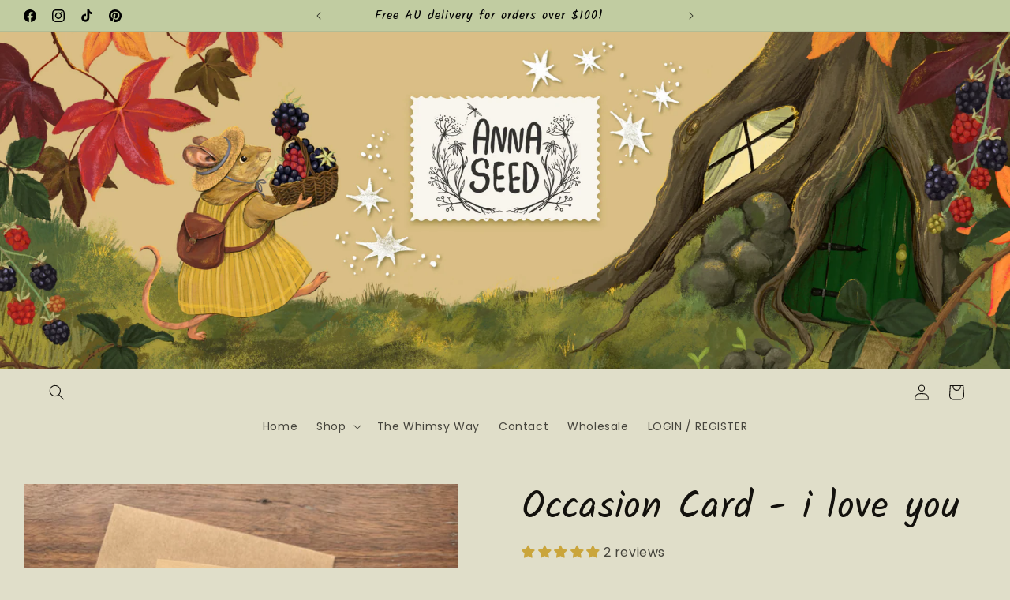

--- FILE ---
content_type: text/css
request_url: https://annaseedart.com/cdn/shop/t/11/assets/component-menu-drawer.css?v=126685710327329445701761117940
body_size: 425
content:
.header__icon--{position:initial}.js -drawer>details>summary:before,.js -drawer>details[open]:not(.-opening)>summary:before{content:"";position:absolute;cursor:default;width:100%;height:calc(100vh - 100%);height:calc(var(--viewport-height, 100vh) - (var(--header-bottom-position, 100%)));top:100%;left:0;background:rgba(var(--color-foreground),.5);opacity:0;visibility:hidden;z-index:2;transition:opacity 0s,visibility 0s}-drawer>details[open]>summary:before{visibility:visible;opacity:1;transition:opacity var(--duration-default) ease,visibility var(--duration-default) ease}.-drawer{position:absolute;transform:translate(-100%);visibility:hidden;z-index:3;left:0;top:100%;width:100%;padding:0;background-color:rgb(var(--color-background));overflow-x:hidden;filter:drop-shadow(var(--drawer-shadow-horizontal-offset) var(--drawer-shadow-vertical-offset) var(--drawer-shadow-blur-radius) rgba(var(--color-shadow),var(--drawer-shadow-opacity)))}.js .-drawer{height:calc(100vh - 100%);height:calc(var(--viewport-height, 100vh) - (var(--header-bottom-position, 100%)))}.js details[open]>.-drawer,.js details[open]>.-drawer__sub{transition:transform var(--duration-default) ease,visibility var(--duration-default) ease}.js details[open].-opening>.-drawer,details[open].-opening>.-drawer__sub{transform:translate(0);visibility:visible}.js .-drawer__navigation .sub-open{visibility:hidden}@media screen and (min-width: 750px){.-drawer{width:40rem;border-width:0 var(--drawer-border-width) 0 0;border-style:solid;border-color:rgba(var(--color-foreground),var(--drawer-border-opacity))}}.-drawer__inner-container{position:relative;height:100%}.-drawer__navigation-container{display:grid;grid-template-rows:1fr auto;align-content:space-between;overflow-y:auto;height:100%}.-drawer__navigation{padding:3rem 0}.-drawer__inner-sub{height:100%;overflow-x:hidden;overflow-y:auto}.js .-drawer__ li{margin-bottom:.2rem}.-drawer__-item{padding:1.1rem 3rem;text-decoration:none;font-size:1.8rem}.-drawer summary.-drawer__-item{padding-right:5.2rem}.-drawer__-item--active,.-drawer__-item:focus,.-drawer__close-button:focus,.-drawer__-item:hover,.-drawer__close-button:hover{color:rgb(var(--color-foreground));background-color:rgba(var(--color-foreground),.04)}.-drawer__-item--active:hover{background-color:rgba(var(--color-foreground),.08)}.js .-drawer__-item .icon-caret{display:none}.-drawer__-item>.svg-wrapper{width:15px;position:absolute;right:3rem;top:50%;transform:translateY(-50%)}.js .-drawer__sub{position:absolute;top:0;width:100%;bottom:0;left:0;background-color:rgb(var(--color-background));z-index:1;transform:translate(100%);visibility:hidden}.js .-drawer__sub .-drawer__sub{overflow-y:auto}.-drawer__close-button{margin-top:1.5rem;padding:1.2rem 2.6rem 1.2rem 3rem;text-decoration:none;display:flex;align-items:center;font-size:1.4rem;width:100%;background-color:transparent;font-family:var(--font-body-family);font-style:var(--font-body-style);text-align:left}.-drawer__close-button .svg-wrapper{transform:rotate(180deg);margin-right:1rem;width:15px}.-drawer__utility-links{padding:0;background-color:rgba(var(--color-foreground),.03);position:relative}.header--has-social .-drawer__utility-links{padding:2rem 3rem}@media screen and (max-width: 749px){.header--has-account:where(:not(.header--has-social):not(.header--has-localizations)) .-drawer__utility-links{padding:2rem 3rem}}@media screen and (max-width: 989px){.header--has-localizations:where(:not(.header--has-social)) .-drawer__utility-links{padding:2rem 3rem}}.-drawer__account{display:inline-flex;align-items:center;text-decoration:none;padding:1rem 0;font-size:1.4rem;color:rgb(var(--color-foreground));margin-bottom:0}.-drawer__utility-links:has(.-drawer__localization) .-drawer__account{margin:0}.-drawer__account account-icon>.svg-wrapper{height:2rem;width:2rem;margin-right:1rem}.-drawer__account shop-user-avatar{--shop-avatar-size: 2.4rem;margin-right:.55rem;margin-left:-.45rem}.-drawer__account:hover account-icon>.svg-wrapper{transform:scale(1.07)}.-drawer .list-social{justify-content:flex-start;margin-left:-1.25rem}.-drawer .list-social:empty{display:none}.-drawer .list-social__link{padding:1.1rem}@media screen and (max-width: 749px){.-drawer.country-selector-open{transform:none!important;filter:none!important;transition:none!important}}
/*# sourceMappingURL=/cdn/shop/t/11/assets/component-menu-drawer.css.map?v=126685710327329445701761117940 */


--- FILE ---
content_type: application/x-javascript; charset=utf-8
request_url: https://bundler.nice-team.net/app/shop/status/anna-seed-art-original-artworks.myshopify.com.js?1768451790
body_size: -176
content:
var bundler_settings_updated='1764939426c';

--- FILE ---
content_type: application/x-javascript
request_url: https://app.sealsubscriptions.com/shopify/public/status/shop/anna-seed-art-original-artworks.myshopify.com.js?1768451798
body_size: -369
content:
var sealsubscriptions_settings_updated='1767319246';

--- FILE ---
content_type: application/x-javascript
request_url: https://app.sealsubscriptions.com/shopify/public/status/shop/anna-seed-art-original-artworks.myshopify.com.js?1768451790
body_size: -155
content:
var sealsubscriptions_settings_updated='1767319246';

--- FILE ---
content_type: text/javascript; charset=utf-8
request_url: https://annaseedart.com/products/occasion-card-i-love-you-cute-flower-illustration.js?currency=AUD&country=AU
body_size: 618
content:
{"id":7764290994330,"title":"Occasion Card - i love you","handle":"occasion-card-i-love-you-cute-flower-illustration","description":"\u003cp\u003eI love you. A blank square greeting card featuring an original Anna Seed illustration of a pansy lady and her snap dragon fella dancing arm in arm\u003c\/p\u003e\n\u003cp\u003e14.0 cm square, includes recycled kraft paper envelope. Packaged in a biodegradable cellophane bag for protection.\u003c\/p\u003e","published_at":"2023-04-20T16:24:05+10:00","created_at":"2023-03-27T12:22:18+11:00","vendor":"Anna Seed Art","type":"Occasion Cards","tags":["anna seed art"],"price":799,"price_min":799,"price_max":799,"available":false,"price_varies":false,"compare_at_price":null,"compare_at_price_min":0,"compare_at_price_max":0,"compare_at_price_varies":false,"variants":[{"id":43452923838618,"title":"Default Title","option1":"Default Title","option2":null,"option3":null,"sku":"OCC-ILOVEU","requires_shipping":true,"taxable":true,"featured_image":null,"available":false,"name":"Occasion Card - i love you","public_title":null,"options":["Default Title"],"price":799,"weight":20,"compare_at_price":null,"inventory_management":"shopify","barcode":"","requires_selling_plan":false,"selling_plan_allocations":[]}],"images":["\/\/cdn.shopify.com\/s\/files\/1\/0603\/6674\/9850\/products\/IMG_8592.jpg?v=1680155569","\/\/cdn.shopify.com\/s\/files\/1\/0603\/6674\/9850\/products\/IMG_8458.jpg?v=1680155577","\/\/cdn.shopify.com\/s\/files\/1\/0603\/6674\/9850\/products\/IMG_8475.jpg?v=1680155580"],"featured_image":"\/\/cdn.shopify.com\/s\/files\/1\/0603\/6674\/9850\/products\/IMG_8592.jpg?v=1680155569","options":[{"name":"Title","position":1,"values":["Default Title"]}],"url":"\/products\/occasion-card-i-love-you-cute-flower-illustration","media":[{"alt":"Anna Seed Art | Occasion Card - i love you. Cute flower illustration","id":29210064421018,"position":1,"preview_image":{"aspect_ratio":1.0,"height":3024,"width":3024,"src":"https:\/\/cdn.shopify.com\/s\/files\/1\/0603\/6674\/9850\/products\/IMG_8592.jpg?v=1680155569"},"aspect_ratio":1.0,"height":3024,"media_type":"image","src":"https:\/\/cdn.shopify.com\/s\/files\/1\/0603\/6674\/9850\/products\/IMG_8592.jpg?v=1680155569","width":3024},{"alt":"Anna Seed Art | Occasion Card - i love you. Cute flower illustration","id":29210065436826,"position":2,"preview_image":{"aspect_ratio":1.0,"height":3024,"width":3024,"src":"https:\/\/cdn.shopify.com\/s\/files\/1\/0603\/6674\/9850\/products\/IMG_8458.jpg?v=1680155577"},"aspect_ratio":1.0,"height":3024,"media_type":"image","src":"https:\/\/cdn.shopify.com\/s\/files\/1\/0603\/6674\/9850\/products\/IMG_8458.jpg?v=1680155577","width":3024},{"alt":"Anna Seed Art | Occasion Card - i love you. Cute flower illustration","id":29210065666202,"position":3,"preview_image":{"aspect_ratio":1.0,"height":3024,"width":3024,"src":"https:\/\/cdn.shopify.com\/s\/files\/1\/0603\/6674\/9850\/products\/IMG_8475.jpg?v=1680155580"},"aspect_ratio":1.0,"height":3024,"media_type":"image","src":"https:\/\/cdn.shopify.com\/s\/files\/1\/0603\/6674\/9850\/products\/IMG_8475.jpg?v=1680155580","width":3024},{"alt":null,"id":29210066485402,"position":4,"preview_image":{"aspect_ratio":1.0,"height":1440,"width":1440,"src":"https:\/\/cdn.shopify.com\/s\/files\/1\/0603\/6674\/9850\/products\/1b6febc5e9dd4336962c008a49b4c425.thumbnail.0000000000.jpg?v=1680155622"},"aspect_ratio":1.0,"duration":8270,"media_type":"video","sources":[{"format":"mp4","height":480,"mime_type":"video\/mp4","url":"https:\/\/cdn.shopify.com\/videos\/c\/vp\/1b6febc5e9dd4336962c008a49b4c425\/1b6febc5e9dd4336962c008a49b4c425.SD-480p-1.5Mbps-13455390.mp4","width":480},{"format":"mp4","height":1080,"mime_type":"video\/mp4","url":"https:\/\/cdn.shopify.com\/videos\/c\/vp\/1b6febc5e9dd4336962c008a49b4c425\/1b6febc5e9dd4336962c008a49b4c425.HD-1080p-7.2Mbps-13455390.mp4","width":1080},{"format":"mp4","height":720,"mime_type":"video\/mp4","url":"https:\/\/cdn.shopify.com\/videos\/c\/vp\/1b6febc5e9dd4336962c008a49b4c425\/1b6febc5e9dd4336962c008a49b4c425.HD-720p-4.5Mbps-13455390.mp4","width":720},{"format":"m3u8","height":1080,"mime_type":"application\/x-mpegURL","url":"https:\/\/cdn.shopify.com\/videos\/c\/vp\/1b6febc5e9dd4336962c008a49b4c425\/1b6febc5e9dd4336962c008a49b4c425.m3u8","width":1080}]}],"requires_selling_plan":false,"selling_plan_groups":[]}